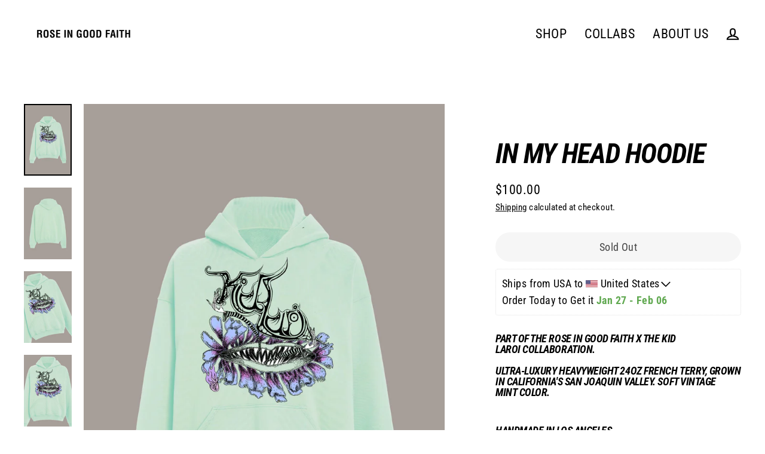

--- FILE ---
content_type: text/plain; charset=utf-8
request_url: https://d-ipv6.mmapiws.com/ant_squire
body_size: 161
content:
roseingoodfaith.com;019be996-fa8b-7ed0-ac31-e0b7eaff39a9:67f739612ac6ccb712e659480a5ede1a30749412

--- FILE ---
content_type: text/javascript; charset=utf-8
request_url: https://www.roseingoodfaith.com/products/laroi-teeth-hoodie-1.js
body_size: 745
content:
{"id":4716812369995,"title":"IN MY HEAD HOODIE","handle":"laroi-teeth-hoodie-1","description":"\u003ch5\u003ePart of the ROSE IN GOOD FAITH x THE KID LAROI collaboration.\u003cbr\u003e\u003cbr\u003eUltra-Luxury heavyweight 24oz french terry, grown in California's San Joaquin Valley. Soft vintage mint color. \u003c\/h5\u003e\n\u003ch5\u003eHandmade in Los Angeles.\u003c\/h5\u003e\n\u003ch5\u003eDesigns by \u003ca href=\"https:\/\/www.instagram.com\/texasstardust\/\" title=\"Texas Startdust\"\u003eTexasstardust\u003c\/a\u003e.\u003c\/h5\u003e\n\u003ch5\u003eOversized, vintage Fit. Drop Shoulders and widened arms. FOR TRUE TO SIZE WE SUGGEST TAKING ONE SIZE DOWN.\u003c\/h5\u003e\n\u003ch5\u003e\u003cspan style=\"text-decoration: underline;\"\u003ePLEASE ALLOW UP TO 4 WEEKS FOR PROCESSING.\u003c\/span\u003e\u003c\/h5\u003e","published_at":"2021-12-21T12:49:31-08:00","created_at":"2020-12-22T20:09:59-08:00","vendor":"ROSE IN GOOD FAITH","type":"PHYSICAL","tags":["X THE KID LAROI"],"price":10000,"price_min":10000,"price_max":10000,"available":false,"price_varies":false,"compare_at_price":null,"compare_at_price_min":0,"compare_at_price_max":0,"compare_at_price_varies":false,"variants":[{"id":33005647429707,"title":"S \/ MINT","option1":"S","option2":"MINT","option3":null,"sku":"LAROIMINTHOOD","requires_shipping":true,"taxable":true,"featured_image":null,"available":false,"name":"IN MY HEAD HOODIE - S \/ MINT","public_title":"S \/ MINT","options":["S","MINT"],"price":10000,"weight":73,"compare_at_price":null,"inventory_management":"shopify","barcode":null,"requires_selling_plan":false,"selling_plan_allocations":[]},{"id":33005647462475,"title":"M \/ MINT","option1":"M","option2":"MINT","option3":null,"sku":"LAROIMINTHOOD","requires_shipping":true,"taxable":true,"featured_image":null,"available":false,"name":"IN MY HEAD HOODIE - M \/ MINT","public_title":"M \/ MINT","options":["M","MINT"],"price":10000,"weight":73,"compare_at_price":null,"inventory_management":"shopify","barcode":null,"requires_selling_plan":false,"selling_plan_allocations":[]},{"id":33005647495243,"title":"L \/ MINT","option1":"L","option2":"MINT","option3":null,"sku":"LAROIMINTHOOD","requires_shipping":true,"taxable":true,"featured_image":null,"available":false,"name":"IN MY HEAD HOODIE - L \/ MINT","public_title":"L \/ MINT","options":["L","MINT"],"price":10000,"weight":73,"compare_at_price":null,"inventory_management":"shopify","barcode":null,"requires_selling_plan":false,"selling_plan_allocations":[]},{"id":33005647528011,"title":"XL \/ MINT","option1":"XL","option2":"MINT","option3":null,"sku":"LAROIMINTHOOD","requires_shipping":true,"taxable":true,"featured_image":null,"available":false,"name":"IN MY HEAD HOODIE - XL \/ MINT","public_title":"XL \/ MINT","options":["XL","MINT"],"price":10000,"weight":73,"compare_at_price":null,"inventory_management":"shopify","barcode":null,"requires_selling_plan":false,"selling_plan_allocations":[]},{"id":33005647560779,"title":"XXL \/ MINT","option1":"XXL","option2":"MINT","option3":null,"sku":"LAROIMINTHOOD","requires_shipping":true,"taxable":true,"featured_image":null,"available":false,"name":"IN MY HEAD HOODIE - XXL \/ MINT","public_title":"XXL \/ MINT","options":["XXL","MINT"],"price":10000,"weight":73,"compare_at_price":null,"inventory_management":"shopify","barcode":null,"requires_selling_plan":false,"selling_plan_allocations":[]},{"id":33005647593547,"title":"XXXL \/ MINT","option1":"XXXL","option2":"MINT","option3":null,"sku":"LAROIMINTHOOD","requires_shipping":true,"taxable":true,"featured_image":null,"available":false,"name":"IN MY HEAD HOODIE - XXXL \/ MINT","public_title":"XXXL \/ MINT","options":["XXXL","MINT"],"price":10000,"weight":73,"compare_at_price":null,"inventory_management":"shopify","barcode":null,"requires_selling_plan":false,"selling_plan_allocations":[]}],"images":["\/\/cdn.shopify.com\/s\/files\/1\/0266\/6499\/2843\/products\/in-my-head-hoodie-rose-in-good-faith-1.jpg?v=1664317887","\/\/cdn.shopify.com\/s\/files\/1\/0266\/6499\/2843\/products\/in-my-head-hoodie-rose-in-good-faith-2_0964b430-5295-4dfd-bdba-c866e8299d17.jpg?v=1664317895","\/\/cdn.shopify.com\/s\/files\/1\/0266\/6499\/2843\/products\/in-my-head-hoodie-rose-in-good-faith-3_33c9261a-a7c3-4e18-835f-c43b2537b918.jpg?v=1664317904","\/\/cdn.shopify.com\/s\/files\/1\/0266\/6499\/2843\/products\/in-my-head-hoodie-rose-in-good-faith-4_65c45e4d-e0a7-497e-9db4-d5567cf84c43.jpg?v=1664317911","\/\/cdn.shopify.com\/s\/files\/1\/0266\/6499\/2843\/products\/in-my-head-hoodie-rose-in-good-faith-5_71c6103d-7416-4323-9808-bf24ff1aebf1.jpg?v=1664317920","\/\/cdn.shopify.com\/s\/files\/1\/0266\/6499\/2843\/products\/in-my-head-hoodie-rose-in-good-faith-6_0f0cfb99-567f-4f1f-a147-489b005801e5.jpg?v=1664317927"],"featured_image":"\/\/cdn.shopify.com\/s\/files\/1\/0266\/6499\/2843\/products\/in-my-head-hoodie-rose-in-good-faith-1.jpg?v=1664317887","options":[{"name":"Size","position":1,"values":["S","M","L","XL","XXL","XXXL"]},{"name":"Color","position":2,"values":["MINT"]}],"url":"\/products\/laroi-teeth-hoodie-1","media":[{"alt":"IN MY HEAD HOODIE - IN MY HEAD HOODIE - ROSE IN GOOD FAITH","id":21578459676747,"position":1,"preview_image":{"aspect_ratio":0.667,"height":4134,"width":2756,"src":"https:\/\/cdn.shopify.com\/s\/files\/1\/0266\/6499\/2843\/products\/in-my-head-hoodie-rose-in-good-faith-1.jpg?v=1664317887"},"aspect_ratio":0.667,"height":4134,"media_type":"image","src":"https:\/\/cdn.shopify.com\/s\/files\/1\/0266\/6499\/2843\/products\/in-my-head-hoodie-rose-in-good-faith-1.jpg?v=1664317887","width":2756},{"alt":"IN MY HEAD HOODIE - IN MY HEAD HOODIE - ROSE IN GOOD FAITH","id":21578460233803,"position":2,"preview_image":{"aspect_ratio":0.667,"height":4134,"width":2756,"src":"https:\/\/cdn.shopify.com\/s\/files\/1\/0266\/6499\/2843\/products\/in-my-head-hoodie-rose-in-good-faith-2_0964b430-5295-4dfd-bdba-c866e8299d17.jpg?v=1664317895"},"aspect_ratio":0.667,"height":4134,"media_type":"image","src":"https:\/\/cdn.shopify.com\/s\/files\/1\/0266\/6499\/2843\/products\/in-my-head-hoodie-rose-in-good-faith-2_0964b430-5295-4dfd-bdba-c866e8299d17.jpg?v=1664317895","width":2756},{"alt":"IN MY HEAD HOODIE - IN MY HEAD HOODIE - ROSE IN GOOD FAITH","id":21578460463179,"position":3,"preview_image":{"aspect_ratio":0.667,"height":4134,"width":2756,"src":"https:\/\/cdn.shopify.com\/s\/files\/1\/0266\/6499\/2843\/products\/in-my-head-hoodie-rose-in-good-faith-3_33c9261a-a7c3-4e18-835f-c43b2537b918.jpg?v=1664317904"},"aspect_ratio":0.667,"height":4134,"media_type":"image","src":"https:\/\/cdn.shopify.com\/s\/files\/1\/0266\/6499\/2843\/products\/in-my-head-hoodie-rose-in-good-faith-3_33c9261a-a7c3-4e18-835f-c43b2537b918.jpg?v=1664317904","width":2756},{"alt":"IN MY HEAD HOODIE - IN MY HEAD HOODIE - ROSE IN GOOD FAITH","id":21578460594251,"position":4,"preview_image":{"aspect_ratio":0.667,"height":4134,"width":2756,"src":"https:\/\/cdn.shopify.com\/s\/files\/1\/0266\/6499\/2843\/products\/in-my-head-hoodie-rose-in-good-faith-4_65c45e4d-e0a7-497e-9db4-d5567cf84c43.jpg?v=1664317911"},"aspect_ratio":0.667,"height":4134,"media_type":"image","src":"https:\/\/cdn.shopify.com\/s\/files\/1\/0266\/6499\/2843\/products\/in-my-head-hoodie-rose-in-good-faith-4_65c45e4d-e0a7-497e-9db4-d5567cf84c43.jpg?v=1664317911","width":2756},{"alt":"IN MY HEAD HOODIE - IN MY HEAD HOODIE - ROSE IN GOOD FAITH","id":21578460692555,"position":5,"preview_image":{"aspect_ratio":0.667,"height":4134,"width":2756,"src":"https:\/\/cdn.shopify.com\/s\/files\/1\/0266\/6499\/2843\/products\/in-my-head-hoodie-rose-in-good-faith-5_71c6103d-7416-4323-9808-bf24ff1aebf1.jpg?v=1664317920"},"aspect_ratio":0.667,"height":4134,"media_type":"image","src":"https:\/\/cdn.shopify.com\/s\/files\/1\/0266\/6499\/2843\/products\/in-my-head-hoodie-rose-in-good-faith-5_71c6103d-7416-4323-9808-bf24ff1aebf1.jpg?v=1664317920","width":2756},{"alt":"IN MY HEAD HOODIE - IN MY HEAD HOODIE - ROSE IN GOOD FAITH","id":21578460790859,"position":6,"preview_image":{"aspect_ratio":0.667,"height":4134,"width":2756,"src":"https:\/\/cdn.shopify.com\/s\/files\/1\/0266\/6499\/2843\/products\/in-my-head-hoodie-rose-in-good-faith-6_0f0cfb99-567f-4f1f-a147-489b005801e5.jpg?v=1664317927"},"aspect_ratio":0.667,"height":4134,"media_type":"image","src":"https:\/\/cdn.shopify.com\/s\/files\/1\/0266\/6499\/2843\/products\/in-my-head-hoodie-rose-in-good-faith-6_0f0cfb99-567f-4f1f-a147-489b005801e5.jpg?v=1664317927","width":2756}],"requires_selling_plan":false,"selling_plan_groups":[]}

--- FILE ---
content_type: text/javascript; charset=utf-8
request_url: https://www.roseingoodfaith.com/products/laroi-teeth-hoodie-1.js
body_size: 1452
content:
{"id":4716812369995,"title":"IN MY HEAD HOODIE","handle":"laroi-teeth-hoodie-1","description":"\u003ch5\u003ePart of the ROSE IN GOOD FAITH x THE KID LAROI collaboration.\u003cbr\u003e\u003cbr\u003eUltra-Luxury heavyweight 24oz french terry, grown in California's San Joaquin Valley. Soft vintage mint color. \u003c\/h5\u003e\n\u003ch5\u003eHandmade in Los Angeles.\u003c\/h5\u003e\n\u003ch5\u003eDesigns by \u003ca href=\"https:\/\/www.instagram.com\/texasstardust\/\" title=\"Texas Startdust\"\u003eTexasstardust\u003c\/a\u003e.\u003c\/h5\u003e\n\u003ch5\u003eOversized, vintage Fit. Drop Shoulders and widened arms. FOR TRUE TO SIZE WE SUGGEST TAKING ONE SIZE DOWN.\u003c\/h5\u003e\n\u003ch5\u003e\u003cspan style=\"text-decoration: underline;\"\u003ePLEASE ALLOW UP TO 4 WEEKS FOR PROCESSING.\u003c\/span\u003e\u003c\/h5\u003e","published_at":"2021-12-21T12:49:31-08:00","created_at":"2020-12-22T20:09:59-08:00","vendor":"ROSE IN GOOD FAITH","type":"PHYSICAL","tags":["X THE KID LAROI"],"price":10000,"price_min":10000,"price_max":10000,"available":false,"price_varies":false,"compare_at_price":null,"compare_at_price_min":0,"compare_at_price_max":0,"compare_at_price_varies":false,"variants":[{"id":33005647429707,"title":"S \/ MINT","option1":"S","option2":"MINT","option3":null,"sku":"LAROIMINTHOOD","requires_shipping":true,"taxable":true,"featured_image":null,"available":false,"name":"IN MY HEAD HOODIE - S \/ MINT","public_title":"S \/ MINT","options":["S","MINT"],"price":10000,"weight":73,"compare_at_price":null,"inventory_management":"shopify","barcode":null,"requires_selling_plan":false,"selling_plan_allocations":[]},{"id":33005647462475,"title":"M \/ MINT","option1":"M","option2":"MINT","option3":null,"sku":"LAROIMINTHOOD","requires_shipping":true,"taxable":true,"featured_image":null,"available":false,"name":"IN MY HEAD HOODIE - M \/ MINT","public_title":"M \/ MINT","options":["M","MINT"],"price":10000,"weight":73,"compare_at_price":null,"inventory_management":"shopify","barcode":null,"requires_selling_plan":false,"selling_plan_allocations":[]},{"id":33005647495243,"title":"L \/ MINT","option1":"L","option2":"MINT","option3":null,"sku":"LAROIMINTHOOD","requires_shipping":true,"taxable":true,"featured_image":null,"available":false,"name":"IN MY HEAD HOODIE - L \/ MINT","public_title":"L \/ MINT","options":["L","MINT"],"price":10000,"weight":73,"compare_at_price":null,"inventory_management":"shopify","barcode":null,"requires_selling_plan":false,"selling_plan_allocations":[]},{"id":33005647528011,"title":"XL \/ MINT","option1":"XL","option2":"MINT","option3":null,"sku":"LAROIMINTHOOD","requires_shipping":true,"taxable":true,"featured_image":null,"available":false,"name":"IN MY HEAD HOODIE - XL \/ MINT","public_title":"XL \/ MINT","options":["XL","MINT"],"price":10000,"weight":73,"compare_at_price":null,"inventory_management":"shopify","barcode":null,"requires_selling_plan":false,"selling_plan_allocations":[]},{"id":33005647560779,"title":"XXL \/ MINT","option1":"XXL","option2":"MINT","option3":null,"sku":"LAROIMINTHOOD","requires_shipping":true,"taxable":true,"featured_image":null,"available":false,"name":"IN MY HEAD HOODIE - XXL \/ MINT","public_title":"XXL \/ MINT","options":["XXL","MINT"],"price":10000,"weight":73,"compare_at_price":null,"inventory_management":"shopify","barcode":null,"requires_selling_plan":false,"selling_plan_allocations":[]},{"id":33005647593547,"title":"XXXL \/ MINT","option1":"XXXL","option2":"MINT","option3":null,"sku":"LAROIMINTHOOD","requires_shipping":true,"taxable":true,"featured_image":null,"available":false,"name":"IN MY HEAD HOODIE - XXXL \/ MINT","public_title":"XXXL \/ MINT","options":["XXXL","MINT"],"price":10000,"weight":73,"compare_at_price":null,"inventory_management":"shopify","barcode":null,"requires_selling_plan":false,"selling_plan_allocations":[]}],"images":["\/\/cdn.shopify.com\/s\/files\/1\/0266\/6499\/2843\/products\/in-my-head-hoodie-rose-in-good-faith-1.jpg?v=1664317887","\/\/cdn.shopify.com\/s\/files\/1\/0266\/6499\/2843\/products\/in-my-head-hoodie-rose-in-good-faith-2_0964b430-5295-4dfd-bdba-c866e8299d17.jpg?v=1664317895","\/\/cdn.shopify.com\/s\/files\/1\/0266\/6499\/2843\/products\/in-my-head-hoodie-rose-in-good-faith-3_33c9261a-a7c3-4e18-835f-c43b2537b918.jpg?v=1664317904","\/\/cdn.shopify.com\/s\/files\/1\/0266\/6499\/2843\/products\/in-my-head-hoodie-rose-in-good-faith-4_65c45e4d-e0a7-497e-9db4-d5567cf84c43.jpg?v=1664317911","\/\/cdn.shopify.com\/s\/files\/1\/0266\/6499\/2843\/products\/in-my-head-hoodie-rose-in-good-faith-5_71c6103d-7416-4323-9808-bf24ff1aebf1.jpg?v=1664317920","\/\/cdn.shopify.com\/s\/files\/1\/0266\/6499\/2843\/products\/in-my-head-hoodie-rose-in-good-faith-6_0f0cfb99-567f-4f1f-a147-489b005801e5.jpg?v=1664317927"],"featured_image":"\/\/cdn.shopify.com\/s\/files\/1\/0266\/6499\/2843\/products\/in-my-head-hoodie-rose-in-good-faith-1.jpg?v=1664317887","options":[{"name":"Size","position":1,"values":["S","M","L","XL","XXL","XXXL"]},{"name":"Color","position":2,"values":["MINT"]}],"url":"\/products\/laroi-teeth-hoodie-1","media":[{"alt":"IN MY HEAD HOODIE - IN MY HEAD HOODIE - ROSE IN GOOD FAITH","id":21578459676747,"position":1,"preview_image":{"aspect_ratio":0.667,"height":4134,"width":2756,"src":"https:\/\/cdn.shopify.com\/s\/files\/1\/0266\/6499\/2843\/products\/in-my-head-hoodie-rose-in-good-faith-1.jpg?v=1664317887"},"aspect_ratio":0.667,"height":4134,"media_type":"image","src":"https:\/\/cdn.shopify.com\/s\/files\/1\/0266\/6499\/2843\/products\/in-my-head-hoodie-rose-in-good-faith-1.jpg?v=1664317887","width":2756},{"alt":"IN MY HEAD HOODIE - IN MY HEAD HOODIE - ROSE IN GOOD FAITH","id":21578460233803,"position":2,"preview_image":{"aspect_ratio":0.667,"height":4134,"width":2756,"src":"https:\/\/cdn.shopify.com\/s\/files\/1\/0266\/6499\/2843\/products\/in-my-head-hoodie-rose-in-good-faith-2_0964b430-5295-4dfd-bdba-c866e8299d17.jpg?v=1664317895"},"aspect_ratio":0.667,"height":4134,"media_type":"image","src":"https:\/\/cdn.shopify.com\/s\/files\/1\/0266\/6499\/2843\/products\/in-my-head-hoodie-rose-in-good-faith-2_0964b430-5295-4dfd-bdba-c866e8299d17.jpg?v=1664317895","width":2756},{"alt":"IN MY HEAD HOODIE - IN MY HEAD HOODIE - ROSE IN GOOD FAITH","id":21578460463179,"position":3,"preview_image":{"aspect_ratio":0.667,"height":4134,"width":2756,"src":"https:\/\/cdn.shopify.com\/s\/files\/1\/0266\/6499\/2843\/products\/in-my-head-hoodie-rose-in-good-faith-3_33c9261a-a7c3-4e18-835f-c43b2537b918.jpg?v=1664317904"},"aspect_ratio":0.667,"height":4134,"media_type":"image","src":"https:\/\/cdn.shopify.com\/s\/files\/1\/0266\/6499\/2843\/products\/in-my-head-hoodie-rose-in-good-faith-3_33c9261a-a7c3-4e18-835f-c43b2537b918.jpg?v=1664317904","width":2756},{"alt":"IN MY HEAD HOODIE - IN MY HEAD HOODIE - ROSE IN GOOD FAITH","id":21578460594251,"position":4,"preview_image":{"aspect_ratio":0.667,"height":4134,"width":2756,"src":"https:\/\/cdn.shopify.com\/s\/files\/1\/0266\/6499\/2843\/products\/in-my-head-hoodie-rose-in-good-faith-4_65c45e4d-e0a7-497e-9db4-d5567cf84c43.jpg?v=1664317911"},"aspect_ratio":0.667,"height":4134,"media_type":"image","src":"https:\/\/cdn.shopify.com\/s\/files\/1\/0266\/6499\/2843\/products\/in-my-head-hoodie-rose-in-good-faith-4_65c45e4d-e0a7-497e-9db4-d5567cf84c43.jpg?v=1664317911","width":2756},{"alt":"IN MY HEAD HOODIE - IN MY HEAD HOODIE - ROSE IN GOOD FAITH","id":21578460692555,"position":5,"preview_image":{"aspect_ratio":0.667,"height":4134,"width":2756,"src":"https:\/\/cdn.shopify.com\/s\/files\/1\/0266\/6499\/2843\/products\/in-my-head-hoodie-rose-in-good-faith-5_71c6103d-7416-4323-9808-bf24ff1aebf1.jpg?v=1664317920"},"aspect_ratio":0.667,"height":4134,"media_type":"image","src":"https:\/\/cdn.shopify.com\/s\/files\/1\/0266\/6499\/2843\/products\/in-my-head-hoodie-rose-in-good-faith-5_71c6103d-7416-4323-9808-bf24ff1aebf1.jpg?v=1664317920","width":2756},{"alt":"IN MY HEAD HOODIE - IN MY HEAD HOODIE - ROSE IN GOOD FAITH","id":21578460790859,"position":6,"preview_image":{"aspect_ratio":0.667,"height":4134,"width":2756,"src":"https:\/\/cdn.shopify.com\/s\/files\/1\/0266\/6499\/2843\/products\/in-my-head-hoodie-rose-in-good-faith-6_0f0cfb99-567f-4f1f-a147-489b005801e5.jpg?v=1664317927"},"aspect_ratio":0.667,"height":4134,"media_type":"image","src":"https:\/\/cdn.shopify.com\/s\/files\/1\/0266\/6499\/2843\/products\/in-my-head-hoodie-rose-in-good-faith-6_0f0cfb99-567f-4f1f-a147-489b005801e5.jpg?v=1664317927","width":2756}],"requires_selling_plan":false,"selling_plan_groups":[]}

--- FILE ---
content_type: text/javascript
request_url: https://cdn.shopify.com/extensions/c1eb4680-ad4e-49c3-898d-493ebb06e626/affirm-pay-over-time-messaging-9/assets/affirm-cart-drawer-embed-handler.js
body_size: 1030
content:
const generateDrawerALA = () => {
    let _shopify_locale = Shopify.locale;
    let _shopify_country = Shopify.country;
    let _affirm_locale;
    let _affirm_country;

    if (_shopify_country === 'US') {
        _affirm_country = 'USA';
        _affirm_locale = 'en_US';
    } else if (_shopify_country === 'CA') {
        _affirm_country = 'CAN';
        _affirm_locale = (_shopify_locale === 'fr' ?  'fr' : 'en') + '_' + _shopify_country;
    }

    _affirm_config = {
        public_api_key: affirmPublicApiKeyCartDrawer,
        script: "https://cdn1.affirm.com/js/v2/affirm.js",
        locale: _affirm_locale,
        country_code: _affirm_country,
    };

    (function(l,g,m,e,a,f,b){var d,c=l[m]||{},h=document.createElement(f),n=document.getElementsByTagName(f)[0],k=function(a,b,c){return function(){a[b]._.push([c,arguments])}};c[e]=k(c,e,"set");d=c[e];c[a]={};c[a]._=[];d._=[];c[a][b]=k(c,a,b);a=0;for(b="set add save post open empty reset on off trigger ready setProduct".split(" ");a<b.length;a++)d[b[a]]=k(c,e,b[a]);a=0;for(b=["get","token","url","items"];a<b.length;a++)d[b[a]]=function(){};h.async=!0;h.src=g[f];n.parentNode.insertBefore(h,n);delete g[f];d(g);l[m]=c})(window,_affirm_config,"affirm","checkout","ui","script","ready");
};

async function fetchJsonDrawer(url) {
    const response = await fetch(url);
    return response.json();
};

const buildDrawerPromoElement = (promoConfig, totalValue) => {
    var promoEl = document.createElement("div");
	promoEl.className = "affirm-as-low-as";    
	promoEl.dataset.amount = totalValue;
	promoEl.dataset.affirmType = promoConfig.logoType;
  	promoEl.dataset.pageType = promoConfig.pageType;
    promoEl.dataset.affirmColor = promoConfig.logoColor;  
    styleArray = [
        "text-align: ", promoConfig.textAlign, 
        "; font-size: ", promoConfig.fontSize,
        "px; z-index: 100 !important; ",
        "position: relative; ",
        "margin-bottom: 1rem;"
    ];
    promoEl.style = styleArray.join("");
  	return promoEl;
}

const getDrawerTotalFromElement = (totalValueElement) => {
    const filterRegex = /[0-9]/g;
    const totalValueArray = totalValueElement.innerHTML.match(filterRegex);
    let totalValue = totalValueArray?.join("");
    if (!totalValue) totalValue = '000'; 
    return totalValue;
}

const getDrawerTotalUsingSelectors = (cartDrawerElement) => {
    const totalValueElement = cartDrawerElement.querySelector(drawerTotalValueSelector);
    if (!totalValueElement) {
        console.log("Customize the Affirm Cart Drawer: Custom Cart Drawer Total Selector");
        return; 
    }
    return getDrawerTotalFromElement(totalValueElement);
}

const updateDrawerAlaAmount = (newTotal, cartDrawerElement) => {
    const promoSelector = '.affirm-as-low-as';
    const promoElement = cartDrawerElement.querySelector(promoSelector);
    if (!promoElement) return false;
    promoElement.setAttribute('data-amount', newTotal);
    if (affirm) {
        affirm.ui.refresh();
    }
    return true;
}

const insertDrawerALA = (cartTotal, cartDrawerElement) => {
    const adjacentElement = cartDrawerElement.querySelector(adjacentElementSelector);
    if (!adjacentElement) {
        console.log("Customize the Affirm Cart Drawer: Custom Adjacent Selector");
        return;    
    }
    const drawerALA = buildDrawerPromoElement(promoConfig, cartTotal);
    adjacentElement.insertAdjacentElement('beforeend', drawerALA);
    affirm.ui.ready(function(){
        affirm.ui.refresh();
    });
}

const renderDrawerALA = () => {
    setTimeout(() => {
        const cartDrawerElement = document.querySelector(cartDrawerSelector);
        if (!cartDrawerElement) {
            console.log("Customize the Affirm Cart Drawer: Custom Cart Drawer Selector");
            return;
        }
        let totalPriceDrawer;
        // Shopify reference for url: https://shopify.dev/docs/api/ajax/reference/cart
        const cartURL = Shopify.routes.root +'cart.js';
        fetchJsonDrawer(cartURL)
            .then((cart) => {
                if (cart && cart.total_price)  {
                    totalPriceDrawer = cart.total_price;
                } else {
                    totalPriceDrawer = getDrawerTotalUsingSelectors(cartDrawerElement);
                }
                if (!totalPriceDrawer) return;
                const updated = updateDrawerAlaAmount(totalPriceDrawer, cartDrawerElement);
                if (!updated) {
                    insertDrawerALA(totalPriceDrawer, cartDrawerElement);    
                }
                return;
            })
            .catch((error) => {
                console.log(error);
                totalPriceDrawer = getDrawerTotalUsingSelectors(cartDrawerElement);
                if (!totalPriceDrawer) return;
                const updated = updateDrawerAlaAmount(totalPriceDrawer, cartDrawerElement);
                if (!updated) {
                    insertDrawerALA(totalPriceDrawer, cartDrawerElement);    
                }
                return;
            })
    }, 1100);
}

const defaultCartDrawerSelector = '#CartDrawer';
const defaultDrawerTotalValueSelector = '.totals__subtotal-value, .totals__total-value';
const defaultAdjacentElementSelector = '.cart-drawer__footer';
const defaultAddToCartButtonSelector = '.product-form__submit.button';

const cartDrawerSelector = customCartDrawerSelector ? customCartDrawerSelector : defaultCartDrawerSelector;
const drawerTotalValueSelector = customDrawerTotalSelector ? customDrawerTotalSelector : defaultDrawerTotalValueSelector;
const addToCartButtonSelector = customAddToCartSelector ? customAddToCartSelector : defaultAddToCartButtonSelector;
const adjacentElementSelector = customAdjacentElementSelector ? customAdjacentElementSelector : defaultAdjacentElementSelector;


if (affirmPublicApiKeyCartDrawer) {
    let isValidToGenerate = false;
    //  if "drawerPublicKey" is not null, "drawerPromoAppConfig.region_public_keys" exists
    if (!publicKeyEntered && Shopify.currency.active == 'USD' && drawerPublicKey) {
        if (affirmPublicApiKeyCartDrawer == drawerPromoAppConfig.region_public_keys.us) {
            isValidToGenerate = true;
        }
    };
    if (!publicKeyEntered && Shopify.currency.active == 'CAD' && drawerPublicKey) {
        if (affirmPublicApiKeyCartDrawer == drawerPromoAppConfig.region_public_keys.ca) {
            isValidToGenerate = true;
        }
    };
    if (isValidToGenerate || publicKeyEntered) {
        // adding an event listener to a cart-drawer
        const cartDrawerElement = document.querySelector(cartDrawerSelector);
        if (cartDrawerElement) {
            generateDrawerALA();
            renderDrawerALA();
            cartDrawerElement.addEventListener('click', renderDrawerALA);
            // in case of several "Add to Cart" buttons on a page
            const addToCartButtonElements = document.querySelectorAll(addToCartButtonSelector);
            if (addToCartButtonElements.length >= 1) {
                addToCartButtonElements.forEach((button) => {
                    button.addEventListener('click', renderDrawerALA);
                })
            }
        } else {
            console.log("Customize Affirm Cart Drawer: Custom Cart Drawer Selector");
        }
    }
}
